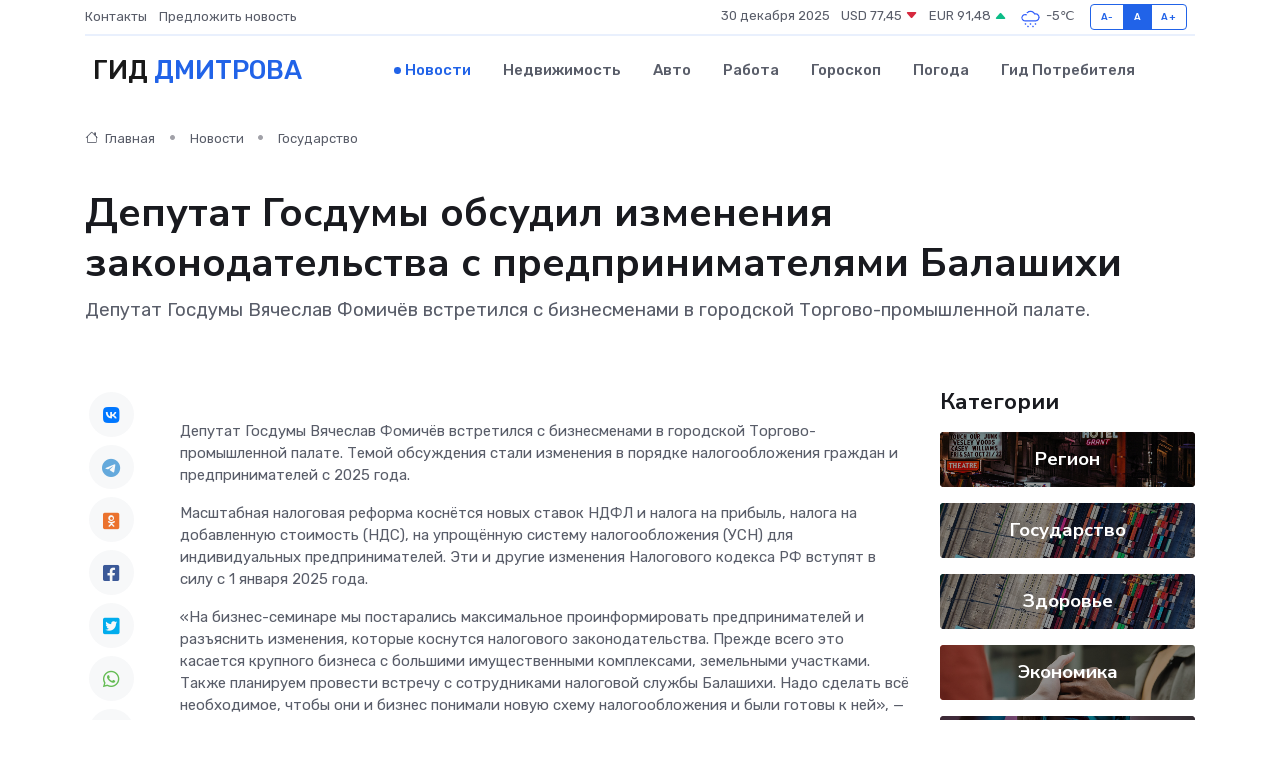

--- FILE ---
content_type: text/html; charset=UTF-8
request_url: https://dmitrov-gid.ru/news/gosudarstvo/deputat-gosdumy-obsudil-izmeneniya-zakonodatelstva-s-predprinimatelyami-balashihi.htm
body_size: 9683
content:
<!DOCTYPE html>
<html lang="ru">
<head>
	<meta charset="utf-8">
	<meta name="csrf-token" content="Nng4gGcwoIVkyfZQuPWCdXYiazwVcIFbsXTeQDrR">
    <meta http-equiv="X-UA-Compatible" content="IE=edge">
    <meta name="viewport" content="width=device-width, initial-scale=1">
    <title>Депутат Госдумы обсудил изменения законодательства с предпринимателями Балашихи - новости Дмитрова</title>
    <meta name="description" property="description" content="Депутат Госдумы Вячеслав Фомичёв встретился с бизнесменами в городской Торгово-промышленной палате.">
    
    <meta property="fb:pages" content="105958871990207" />
    <link rel="shortcut icon" type="image/x-icon" href="https://dmitrov-gid.ru/favicon.svg">
    <link rel="canonical" href="https://dmitrov-gid.ru/news/gosudarstvo/deputat-gosdumy-obsudil-izmeneniya-zakonodatelstva-s-predprinimatelyami-balashihi.htm">
    <link rel="preconnect" href="https://fonts.gstatic.com">
    <link rel="dns-prefetch" href="https://fonts.googleapis.com">
    <link rel="dns-prefetch" href="https://pagead2.googlesyndication.com">
    <link rel="dns-prefetch" href="https://res.cloudinary.com">
    <link href="https://fonts.googleapis.com/css2?family=Nunito+Sans:wght@400;700&family=Rubik:wght@400;500;700&display=swap" rel="stylesheet">
    <link rel="stylesheet" type="text/css" href="https://dmitrov-gid.ru/assets/font-awesome/css/all.min.css">
    <link rel="stylesheet" type="text/css" href="https://dmitrov-gid.ru/assets/bootstrap-icons/bootstrap-icons.css">
    <link rel="stylesheet" type="text/css" href="https://dmitrov-gid.ru/assets/tiny-slider/tiny-slider.css">
    <link rel="stylesheet" type="text/css" href="https://dmitrov-gid.ru/assets/glightbox/css/glightbox.min.css">
    <link rel="stylesheet" type="text/css" href="https://dmitrov-gid.ru/assets/plyr/plyr.css">
    <link id="style-switch" rel="stylesheet" type="text/css" href="https://dmitrov-gid.ru/assets/css/style.css">
    <link rel="stylesheet" type="text/css" href="https://dmitrov-gid.ru/assets/css/style2.css">

    <meta name="twitter:card" content="summary">
    <meta name="twitter:site" content="@mysite">
    <meta name="twitter:title" content="Депутат Госдумы обсудил изменения законодательства с предпринимателями Балашихи - новости Дмитрова">
    <meta name="twitter:description" content="Депутат Госдумы Вячеслав Фомичёв встретился с бизнесменами в городской Торгово-промышленной палате.">
    <meta name="twitter:creator" content="@mysite">
    <meta name="twitter:image:src" content="https://res.cloudinary.com/dl9cnszjf/image/upload/pznnedfnycyyyh1zydez">
    <meta name="twitter:domain" content="dmitrov-gid.ru">
    <meta name="twitter:card" content="summary_large_image" /><meta name="twitter:image" content="https://res.cloudinary.com/dl9cnszjf/image/upload/pznnedfnycyyyh1zydez">

    <meta property="og:url" content="http://dmitrov-gid.ru/news/gosudarstvo/deputat-gosdumy-obsudil-izmeneniya-zakonodatelstva-s-predprinimatelyami-balashihi.htm">
    <meta property="og:title" content="Депутат Госдумы обсудил изменения законодательства с предпринимателями Балашихи - новости Дмитрова">
    <meta property="og:description" content="Депутат Госдумы Вячеслав Фомичёв встретился с бизнесменами в городской Торгово-промышленной палате.">
    <meta property="og:type" content="website">
    <meta property="og:image" content="https://res.cloudinary.com/dl9cnszjf/image/upload/pznnedfnycyyyh1zydez">
    <meta property="og:locale" content="ru_RU">
    <meta property="og:site_name" content="Гид Дмитрова">
    

    <link rel="image_src" href="https://res.cloudinary.com/dl9cnszjf/image/upload/pznnedfnycyyyh1zydez" />

    <link rel="alternate" type="application/rss+xml" href="https://dmitrov-gid.ru/feed" title="Дмитров: гид, новости, афиша">
        <script async src="https://pagead2.googlesyndication.com/pagead/js/adsbygoogle.js"></script>
    <script>
        (adsbygoogle = window.adsbygoogle || []).push({
            google_ad_client: "ca-pub-0899253526956684",
            enable_page_level_ads: true
        });
    </script>
        
    
    
    
    <script>if (window.top !== window.self) window.top.location.replace(window.self.location.href);</script>
    <script>if(self != top) { top.location=document.location;}</script>

<!-- Google tag (gtag.js) -->
<script async src="https://www.googletagmanager.com/gtag/js?id=G-71VQP5FD0J"></script>
<script>
  window.dataLayer = window.dataLayer || [];
  function gtag(){dataLayer.push(arguments);}
  gtag('js', new Date());

  gtag('config', 'G-71VQP5FD0J');
</script>
</head>
<body>
<script type="text/javascript" > (function(m,e,t,r,i,k,a){m[i]=m[i]||function(){(m[i].a=m[i].a||[]).push(arguments)}; m[i].l=1*new Date();k=e.createElement(t),a=e.getElementsByTagName(t)[0],k.async=1,k.src=r,a.parentNode.insertBefore(k,a)}) (window, document, "script", "https://mc.yandex.ru/metrika/tag.js", "ym"); ym(54007045, "init", {}); ym(86840228, "init", { clickmap:true, trackLinks:true, accurateTrackBounce:true, webvisor:true });</script> <noscript><div><img src="https://mc.yandex.ru/watch/54007045" style="position:absolute; left:-9999px;" alt="" /><img src="https://mc.yandex.ru/watch/86840228" style="position:absolute; left:-9999px;" alt="" /></div></noscript>
<script type="text/javascript">
    new Image().src = "//counter.yadro.ru/hit?r"+escape(document.referrer)+((typeof(screen)=="undefined")?"":";s"+screen.width+"*"+screen.height+"*"+(screen.colorDepth?screen.colorDepth:screen.pixelDepth))+";u"+escape(document.URL)+";h"+escape(document.title.substring(0,150))+";"+Math.random();
</script>
<!-- Rating@Mail.ru counter -->
<script type="text/javascript">
var _tmr = window._tmr || (window._tmr = []);
_tmr.push({id: "3138453", type: "pageView", start: (new Date()).getTime()});
(function (d, w, id) {
  if (d.getElementById(id)) return;
  var ts = d.createElement("script"); ts.type = "text/javascript"; ts.async = true; ts.id = id;
  ts.src = "https://top-fwz1.mail.ru/js/code.js";
  var f = function () {var s = d.getElementsByTagName("script")[0]; s.parentNode.insertBefore(ts, s);};
  if (w.opera == "[object Opera]") { d.addEventListener("DOMContentLoaded", f, false); } else { f(); }
})(document, window, "topmailru-code");
</script><noscript><div>
<img src="https://top-fwz1.mail.ru/counter?id=3138453;js=na" style="border:0;position:absolute;left:-9999px;" alt="Top.Mail.Ru" />
</div></noscript>
<!-- //Rating@Mail.ru counter -->

<header class="navbar-light navbar-sticky header-static">
    <div class="navbar-top d-none d-lg-block small">
        <div class="container">
            <div class="d-md-flex justify-content-between align-items-center my-1">
                <!-- Top bar left -->
                <ul class="nav">
                    <li class="nav-item">
                        <a class="nav-link ps-0" href="https://dmitrov-gid.ru/contacts">Контакты</a>
                    </li>
                    <li class="nav-item">
                        <a class="nav-link ps-0" href="https://dmitrov-gid.ru/sendnews">Предложить новость</a>
                    </li>
                    
                </ul>
                <!-- Top bar right -->
                <div class="d-flex align-items-center">
                    
                    <ul class="list-inline mb-0 text-center text-sm-end me-3">
						<li class="list-inline-item">
							<span>30 декабря 2025</span>
						</li>
                        <li class="list-inline-item">
                            <a class="nav-link px-0" href="https://dmitrov-gid.ru/currency">
                                <span>USD 77,45 <i class="bi bi-caret-down-fill text-danger"></i></span>
                            </a>
						</li>
                        <li class="list-inline-item">
                            <a class="nav-link px-0" href="https://dmitrov-gid.ru/currency">
                                <span>EUR 91,48 <i class="bi bi-caret-up-fill text-success"></i></span>
                            </a>
						</li>
						<li class="list-inline-item">
                            <a class="nav-link px-0" href="https://dmitrov-gid.ru/pogoda">
                                <svg xmlns="http://www.w3.org/2000/svg" width="25" height="25" viewBox="0 0 30 30"><path d="M18 26a1 1 0 1 0 0 2 1 1 0 0 0 0-2m-6 0a1 1 0 1 0 0 2 1 1 0 0 0 0-2m9-3a1 1 0 1 0 0 2 1 1 0 0 0 0-2m-6 0a1 1 0 1 0 0 2 1 1 0 0 0 0-2m-5 1a1 1 0 1 1-2 0 1 1 0 0 1 2 0zM0 0v30V0zm30 0v30V0zm-4.964 13.066a4.948 4.948 0 0 1 0 5.868A4.99 4.99 0 0 1 20.99 21H8.507a4.49 4.49 0 0 1-3.64-1.86 4.458 4.458 0 0 1 0-5.281A4.491 4.491 0 0 1 8.506 12c.686 0 1.37.159 1.996.473a.5.5 0 0 1 .16.766l-.33.399a.502.502 0 0 1-.598.132 2.976 2.976 0 0 0-3.346.608 3.007 3.007 0 0 0 .334 4.532c.527.396 1.177.59 1.836.59H20.94a3.54 3.54 0 0 0 2.163-.711 3.497 3.497 0 0 0 1.358-3.206 3.45 3.45 0 0 0-.706-1.727A3.486 3.486 0 0 0 20.99 12.5c-.07 0-.138.016-.208.02-.328.02-.645.085-.947.192a.496.496 0 0 1-.63-.287 4.637 4.637 0 0 0-.445-.874 4.495 4.495 0 0 0-.584-.733A4.461 4.461 0 0 0 14.998 9.5a4.46 4.46 0 0 0-3.177 1.318 2.326 2.326 0 0 0-.135.147.5.5 0 0 1-.592.131 5.78 5.78 0 0 0-.453-.19.5.5 0 0 1-.21-.79A5.97 5.97 0 0 1 14.998 8a5.97 5.97 0 0 1 4.237 1.757c.398.399.704.85.966 1.319.262-.042.525-.076.79-.076a4.99 4.99 0 0 1 4.045 2.066zM0 0v30V0zm30 0v30V0z" fill="#315EFB" fill-rule="evenodd"></path></svg>
                                <span>-5&#8451;</span>
                            </a>
						</li>
					</ul>

                    <!-- Font size accessibility START -->
                    <div class="btn-group me-2" role="group" aria-label="font size changer">
                        <input type="radio" class="btn-check" name="fntradio" id="font-sm">
                        <label class="btn btn-xs btn-outline-primary mb-0" for="font-sm">A-</label>

                        <input type="radio" class="btn-check" name="fntradio" id="font-default" checked>
                        <label class="btn btn-xs btn-outline-primary mb-0" for="font-default">A</label>

                        <input type="radio" class="btn-check" name="fntradio" id="font-lg">
                        <label class="btn btn-xs btn-outline-primary mb-0" for="font-lg">A+</label>
                    </div>

                    
                </div>
            </div>
            <!-- Divider -->
            <div class="border-bottom border-2 border-primary opacity-1"></div>
        </div>
    </div>

    <!-- Logo Nav START -->
    <nav class="navbar navbar-expand-lg">
        <div class="container">
            <!-- Logo START -->
            <a class="navbar-brand" href="https://dmitrov-gid.ru" style="text-align: end;">
                
                			<span class="ms-2 fs-3 text-uppercase fw-normal">Гид <span style="color: #2163e8;">Дмитрова</span></span>
                            </a>
            <!-- Logo END -->

            <!-- Responsive navbar toggler -->
            <button class="navbar-toggler ms-auto" type="button" data-bs-toggle="collapse"
                data-bs-target="#navbarCollapse" aria-controls="navbarCollapse" aria-expanded="false"
                aria-label="Toggle navigation">
                <span class="text-body h6 d-none d-sm-inline-block">Menu</span>
                <span class="navbar-toggler-icon"></span>
            </button>

            <!-- Main navbar START -->
            <div class="collapse navbar-collapse" id="navbarCollapse">
                <ul class="navbar-nav navbar-nav-scroll mx-auto">
                                        <li class="nav-item"> <a class="nav-link active" href="https://dmitrov-gid.ru/news">Новости</a></li>
                                        <li class="nav-item"> <a class="nav-link" href="https://dmitrov-gid.ru/realty">Недвижимость</a></li>
                                        <li class="nav-item"> <a class="nav-link" href="https://dmitrov-gid.ru/auto">Авто</a></li>
                                        <li class="nav-item"> <a class="nav-link" href="https://dmitrov-gid.ru/job">Работа</a></li>
                                        <li class="nav-item"> <a class="nav-link" href="https://dmitrov-gid.ru/horoscope">Гороскоп</a></li>
                                        <li class="nav-item"> <a class="nav-link" href="https://dmitrov-gid.ru/pogoda">Погода</a></li>
                                        <li class="nav-item"> <a class="nav-link" href="https://dmitrov-gid.ru/poleznoe">Гид потребителя</a></li>
                                    </ul>
            </div>
            <!-- Main navbar END -->

            
        </div>
    </nav>
    <!-- Logo Nav END -->
</header>
    <main>
        <!-- =======================
                Main content START -->
        <section class="pt-3 pb-lg-5">
            <div class="container" data-sticky-container>
                <div class="row">
                    <!-- Main Post START -->
                    <div class="col-lg-9">
                        <!-- Categorie Detail START -->
                        <div class="mb-4">
							<nav aria-label="breadcrumb" itemscope itemtype="http://schema.org/BreadcrumbList">
								<ol class="breadcrumb breadcrumb-dots">
									<li class="breadcrumb-item" itemprop="itemListElement" itemscope itemtype="http://schema.org/ListItem">
										<meta itemprop="name" content="Гид Дмитрова">
										<meta itemprop="position" content="1">
										<meta itemprop="item" content="https://dmitrov-gid.ru">
										<a itemprop="url" href="https://dmitrov-gid.ru">
										<i class="bi bi-house me-1"></i> Главная
										</a>
									</li>
									<li class="breadcrumb-item" itemprop="itemListElement" itemscope itemtype="http://schema.org/ListItem">
										<meta itemprop="name" content="Новости">
										<meta itemprop="position" content="2">
										<meta itemprop="item" content="https://dmitrov-gid.ru/news">
										<a itemprop="url" href="https://dmitrov-gid.ru/news"> Новости</a>
									</li>
									<li class="breadcrumb-item" aria-current="page" itemprop="itemListElement" itemscope itemtype="http://schema.org/ListItem">
										<meta itemprop="name" content="Государство">
										<meta itemprop="position" content="3">
										<meta itemprop="item" content="https://dmitrov-gid.ru/news/gosudarstvo">
										<a itemprop="url" href="https://dmitrov-gid.ru/news/gosudarstvo"> Государство</a>
									</li>
									<li aria-current="page" itemprop="itemListElement" itemscope itemtype="http://schema.org/ListItem">
									<meta itemprop="name" content="Депутат Госдумы обсудил изменения законодательства с предпринимателями Балашихи">
									<meta itemprop="position" content="4" />
									<meta itemprop="item" content="https://dmitrov-gid.ru/news/gosudarstvo/deputat-gosdumy-obsudil-izmeneniya-zakonodatelstva-s-predprinimatelyami-balashihi.htm">
									</li>
								</ol>
							</nav>
						
                        </div>
                    </div>
                </div>
                <div class="row align-items-center">
                                                        <!-- Content -->
                    <div class="col-md-12 mt-4 mt-md-0">
                                            <h1 class="display-6">Депутат Госдумы обсудил изменения законодательства с предпринимателями Балашихи</h1>
                        <p class="lead">Депутат Госдумы Вячеслав Фомичёв встретился с бизнесменами в городской Торгово-промышленной палате.</p>
                    </div>
				                                    </div>
            </div>
        </section>
        <!-- =======================
        Main START -->
        <section class="pt-0">
            <div class="container position-relative" data-sticky-container>
                <div class="row">
                    <!-- Left sidebar START -->
                    <div class="col-md-1">
                        <div class="text-start text-lg-center mb-5" data-sticky data-margin-top="80" data-sticky-for="767">
                            <style>
                                .fa-vk::before {
                                    color: #07f;
                                }
                                .fa-telegram::before {
                                    color: #64a9dc;
                                }
                                .fa-facebook-square::before {
                                    color: #3b5998;
                                }
                                .fa-odnoklassniki-square::before {
                                    color: #eb722e;
                                }
                                .fa-twitter-square::before {
                                    color: #00aced;
                                }
                                .fa-whatsapp::before {
                                    color: #65bc54;
                                }
                                .fa-viber::before {
                                    color: #7b519d;
                                }
                                .fa-moimir svg {
                                    background-color: #168de2;
                                    height: 18px;
                                    width: 18px;
                                    background-size: 18px 18px;
                                    border-radius: 4px;
                                    margin-bottom: 2px;
                                }
                            </style>
                            <ul class="nav text-white-force">
                                <li class="nav-item">
                                    <a class="nav-link icon-md rounded-circle m-1 p-0 fs-5 bg-light" href="https://vk.com/share.php?url=https://dmitrov-gid.ru/news/gosudarstvo/deputat-gosdumy-obsudil-izmeneniya-zakonodatelstva-s-predprinimatelyami-balashihi.htm&title=Депутат Госдумы обсудил изменения законодательства с предпринимателями Балашихи - новости Дмитрова&utm_source=share" rel="nofollow" target="_blank">
                                        <i class="fab fa-vk align-middle text-body"></i>
                                    </a>
                                </li>
                                <li class="nav-item">
                                    <a class="nav-link icon-md rounded-circle m-1 p-0 fs-5 bg-light" href="https://t.me/share/url?url=https://dmitrov-gid.ru/news/gosudarstvo/deputat-gosdumy-obsudil-izmeneniya-zakonodatelstva-s-predprinimatelyami-balashihi.htm&text=Депутат Госдумы обсудил изменения законодательства с предпринимателями Балашихи - новости Дмитрова&utm_source=share" rel="nofollow" target="_blank">
                                        <i class="fab fa-telegram align-middle text-body"></i>
                                    </a>
                                </li>
                                <li class="nav-item">
                                    <a class="nav-link icon-md rounded-circle m-1 p-0 fs-5 bg-light" href="https://connect.ok.ru/offer?url=https://dmitrov-gid.ru/news/gosudarstvo/deputat-gosdumy-obsudil-izmeneniya-zakonodatelstva-s-predprinimatelyami-balashihi.htm&title=Депутат Госдумы обсудил изменения законодательства с предпринимателями Балашихи - новости Дмитрова&utm_source=share" rel="nofollow" target="_blank">
                                        <i class="fab fa-odnoklassniki-square align-middle text-body"></i>
                                    </a>
                                </li>
                                <li class="nav-item">
                                    <a class="nav-link icon-md rounded-circle m-1 p-0 fs-5 bg-light" href="https://www.facebook.com/sharer.php?src=sp&u=https://dmitrov-gid.ru/news/gosudarstvo/deputat-gosdumy-obsudil-izmeneniya-zakonodatelstva-s-predprinimatelyami-balashihi.htm&title=Депутат Госдумы обсудил изменения законодательства с предпринимателями Балашихи - новости Дмитрова&utm_source=share" rel="nofollow" target="_blank">
                                        <i class="fab fa-facebook-square align-middle text-body"></i>
                                    </a>
                                </li>
                                <li class="nav-item">
                                    <a class="nav-link icon-md rounded-circle m-1 p-0 fs-5 bg-light" href="https://twitter.com/intent/tweet?text=Депутат Госдумы обсудил изменения законодательства с предпринимателями Балашихи - новости Дмитрова&url=https://dmitrov-gid.ru/news/gosudarstvo/deputat-gosdumy-obsudil-izmeneniya-zakonodatelstva-s-predprinimatelyami-balashihi.htm&utm_source=share" rel="nofollow" target="_blank">
                                        <i class="fab fa-twitter-square align-middle text-body"></i>
                                    </a>
                                </li>
                                <li class="nav-item">
                                    <a class="nav-link icon-md rounded-circle m-1 p-0 fs-5 bg-light" href="https://api.whatsapp.com/send?text=Депутат Госдумы обсудил изменения законодательства с предпринимателями Балашихи - новости Дмитрова https://dmitrov-gid.ru/news/gosudarstvo/deputat-gosdumy-obsudil-izmeneniya-zakonodatelstva-s-predprinimatelyami-balashihi.htm&utm_source=share" rel="nofollow" target="_blank">
                                        <i class="fab fa-whatsapp align-middle text-body"></i>
                                    </a>
                                </li>
                                <li class="nav-item">
                                    <a class="nav-link icon-md rounded-circle m-1 p-0 fs-5 bg-light" href="viber://forward?text=Депутат Госдумы обсудил изменения законодательства с предпринимателями Балашихи - новости Дмитрова https://dmitrov-gid.ru/news/gosudarstvo/deputat-gosdumy-obsudil-izmeneniya-zakonodatelstva-s-predprinimatelyami-balashihi.htm&utm_source=share" rel="nofollow" target="_blank">
                                        <i class="fab fa-viber align-middle text-body"></i>
                                    </a>
                                </li>
                                <li class="nav-item">
                                    <a class="nav-link icon-md rounded-circle m-1 p-0 fs-5 bg-light" href="https://connect.mail.ru/share?url=https://dmitrov-gid.ru/news/gosudarstvo/deputat-gosdumy-obsudil-izmeneniya-zakonodatelstva-s-predprinimatelyami-balashihi.htm&title=Депутат Госдумы обсудил изменения законодательства с предпринимателями Балашихи - новости Дмитрова&utm_source=share" rel="nofollow" target="_blank">
                                        <i class="fab fa-moimir align-middle text-body"><svg viewBox='0 0 24 24' xmlns='http://www.w3.org/2000/svg'><path d='M8.889 9.667a1.333 1.333 0 100-2.667 1.333 1.333 0 000 2.667zm6.222 0a1.333 1.333 0 100-2.667 1.333 1.333 0 000 2.667zm4.77 6.108l-1.802-3.028a.879.879 0 00-1.188-.307.843.843 0 00-.313 1.166l.214.36a6.71 6.71 0 01-4.795 1.996 6.711 6.711 0 01-4.792-1.992l.217-.364a.844.844 0 00-.313-1.166.878.878 0 00-1.189.307l-1.8 3.028a.844.844 0 00.312 1.166.88.88 0 001.189-.307l.683-1.147a8.466 8.466 0 005.694 2.18 8.463 8.463 0 005.698-2.184l.685 1.151a.873.873 0 001.189.307.844.844 0 00.312-1.166z' fill='#FFF' fill-rule='evenodd'/></svg></i>
                                    </a>
                                </li>
                                
                            </ul>
                        </div>
                    </div>
                    <!-- Left sidebar END -->

                    <!-- Main Content START -->
                    <div class="col-md-10 col-lg-8 mb-5">
                        <div class="mb-4">
                                                    </div>
                        <div itemscope itemtype="http://schema.org/NewsArticle">
                            <meta itemprop="headline" content="Депутат Госдумы обсудил изменения законодательства с предпринимателями Балашихи">
                            <meta itemprop="identifier" content="https://dmitrov-gid.ru/2572">
                            <span itemprop="articleBody"><p> Депутат Госдумы Вячеслав Фомичёв встретился с бизнесменами в городской Торгово-промышленной палате. Темой обсуждения стали изменения в порядке налогообложения граждан и предпринимателей с 2025 года. <br> </p> <p> Масштабная налоговая реформа коснётся новых ставок НДФЛ и налога на прибыль, налога на добавленную стоимость (НДС), на упрощённую систему налогообложения (УСН) для индивидуальных предпринимателей. Эти и другие изменения Налогового кодекса РФ вступят в силу с 1 января 2025 года. </p> <p> «На бизнес-семинаре мы постарались максимальное проинформировать предпринимателей и разъяснить изменения, которые коснутся налогового законодательства. Прежде всего это касается крупного бизнеса с большими имущественными комплексами, земельными участками. Также планируем провести встречу с сотрудниками налоговой службы Балашихи. Надо сделать всё необходимое, чтобы они и бизнес понимали новую схему налогообложения и были готовы к ней», — подчеркнул Вячеслав Фомичёв. </p> <p> Встреча прошла в рамках партпроекта «Предпринимательство» в формате открытого диалога, где предприниматели смогли поделиться своими опытом, наблюдениями и проблемами, а также задать вопросы эксперту в области налогового законодательства. 
										</p>
											
											

										

                        



<p></p> <p> "Таких во многом радикальных изменений в плане размера налоговых отчислений не было уже давно. Предприниматели должны понимать, что меняется в новой налоговой системе, чтобы не нарушить закон. Беседа оказалась конструктивной и продуктивной», — сказала исполнительный секретарь местного отделения партии "Единая Россия" Ульяна Кондрякова. </p> <p> За новый законопроект депутаты Госдумы уже проголосовали в первом чтении. Планируется, что до 1 августа закон будет окончательно утверждён и поступит на подпись президенту. </p></span>
                        </div>
                                                                        <div><a href="https://er-balashiha.ru/news/index/7573" target="_blank" rel="author">Источник</a></div>
                                                                        <div class="col-12 mt-3"><a href="https://dmitrov-gid.ru/sendnews">Предложить новость</a></div>
                        <div class="col-12 mt-5">
                            <h2 class="my-3">Последние новости</h2>
                            <div class="row gy-4">
                                <!-- Card item START -->
<div class="col-sm-6">
    <div class="card" itemscope="" itemtype="http://schema.org/BlogPosting">
        <!-- Card img -->
        <div class="position-relative">
                        <img class="card-img" src="https://res.cloudinary.com/dl9cnszjf/image/upload/c_fill,w_420,h_315,q_auto,g_face/pzmo5lsxkuzddxxqmmt2" alt="От фестиваля до субботника: как провести выходные в Звенигороде" itemprop="image">
                    </div>
        <div class="card-body px-0 pt-3" itemprop="name">
            <h4 class="card-title" itemprop="headline"><a href="https://dmitrov-gid.ru/news/region/ot-festivalya-do-subbotnika-kak-provesti-vyhodnye-v-zvenigorode.htm"
                    class="btn-link text-reset fw-bold" itemprop="url">От фестиваля до субботника: как провести выходные в Звенигороде</a></h4>
            <p class="card-text" itemprop="articleBody">Фото: МедиаБанк Подмосковья/Хавива Фонина Автор: Екатерина Сарычева

В&amp;nbsp;субботу отмечается Всемирный день здоровья.</p>
        </div>
        <meta itemprop="author" content="Редактор"/>
        <meta itemscope itemprop="mainEntityOfPage" itemType="https://schema.org/WebPage" itemid="https://dmitrov-gid.ru/news/region/ot-festivalya-do-subbotnika-kak-provesti-vyhodnye-v-zvenigorode.htm"/>
        <meta itemprop="dateModified" content="2025-04-06"/>
        <meta itemprop="datePublished" content="2025-04-06"/>
    </div>
</div>
<!-- Card item END -->
<!-- Card item START -->
<div class="col-sm-6">
    <div class="card" itemscope="" itemtype="http://schema.org/BlogPosting">
        <!-- Card img -->
        <div class="position-relative">
                        <img class="card-img" src="https://res.cloudinary.com/dl9cnszjf/image/upload/c_fill,w_420,h_315,q_auto,g_face/adnkixsddqz330pniwa3" alt="Заместитель Главы округа провел встречу с жителями Стремянниково Павловского Посада: решение проблем и планы на будущее" itemprop="image">
                    </div>
        <div class="card-body px-0 pt-3" itemprop="name">
            <h4 class="card-title" itemprop="headline"><a href="https://dmitrov-gid.ru/news/region/zamestitel-glavy-okruga-provel-vstrechu-s-zhitelyami-stremyannikovo-pavlovskogo-posada-reshenie-problem-i-plany-na-buduschee.htm"
                    class="btn-link text-reset fw-bold" itemprop="url">Заместитель Главы округа провел встречу с жителями Стремянниково Павловского Посада: решение проблем и планы на будущее</a></h4>
            <p class="card-text" itemprop="articleBody">4 апреля в рамках еженедельного обхода закрепленных территорий заместитель Главы Павлово-Посадского городского округа Александр Кулаков повторно встретился с жителями деревни Стремянниково.</p>
        </div>
        <meta itemprop="author" content="Редактор"/>
        <meta itemscope itemprop="mainEntityOfPage" itemType="https://schema.org/WebPage" itemid="https://dmitrov-gid.ru/news/region/zamestitel-glavy-okruga-provel-vstrechu-s-zhitelyami-stremyannikovo-pavlovskogo-posada-reshenie-problem-i-plany-na-buduschee.htm"/>
        <meta itemprop="dateModified" content="2025-04-06"/>
        <meta itemprop="datePublished" content="2025-04-06"/>
    </div>
</div>
<!-- Card item END -->
<!-- Card item START -->
<div class="col-sm-6">
    <div class="card" itemscope="" itemtype="http://schema.org/BlogPosting">
        <!-- Card img -->
        <div class="position-relative">
                        <img class="card-img" src="https://res.cloudinary.com/dl9cnszjf/image/upload/c_fill,w_420,h_315,q_auto,g_face/quano31v55undr7vrkje" alt="Каширские долголеты прошли «10 000 шагов к жизни»" itemprop="image">
                    </div>
        <div class="card-body px-0 pt-3" itemprop="name">
            <h4 class="card-title" itemprop="headline"><a href="https://dmitrov-gid.ru/news/region/kashirskie-dolgolety-proshli-10-000-shagov-k-zhizni.htm"
                    class="btn-link text-reset fw-bold" itemprop="url">Каширские долголеты прошли «10 000 шагов к жизни»</a></h4>
            <p class="card-text" itemprop="articleBody">Участники проекта «Активное долголетие» из Каширы приняли участие в акции «10 000 шагов к жизни», которая посвящена Всемирному Дню здоровья.</p>
        </div>
        <meta itemprop="author" content="Редактор"/>
        <meta itemscope itemprop="mainEntityOfPage" itemType="https://schema.org/WebPage" itemid="https://dmitrov-gid.ru/news/region/kashirskie-dolgolety-proshli-10-000-shagov-k-zhizni.htm"/>
        <meta itemprop="dateModified" content="2025-04-06"/>
        <meta itemprop="datePublished" content="2025-04-06"/>
    </div>
</div>
<!-- Card item END -->
<!-- Card item START -->
<div class="col-sm-6">
    <div class="card" itemscope="" itemtype="http://schema.org/BlogPosting">
        <!-- Card img -->
        <div class="position-relative">
            <img class="card-img" src="https://res.cloudinary.com/dchlllsu2/image/upload/c_fill,w_420,h_315,q_auto,g_face/gum5gveb8e4ybmvanybm" alt="Коррекция фиброза и возрастных изменений: когда показан эндотканевой лифтинг" itemprop="image">
        </div>
        <div class="card-body px-0 pt-3" itemprop="name">
            <h4 class="card-title" itemprop="headline"><a href="https://krasnodar-gid.ru/news/ekonomika/korrekciya-fibroza-i-vozrastnyh-izmeneniy-kogda-pokazan-endotkanevoy-lifting.htm" class="btn-link text-reset fw-bold" itemprop="url">Коррекция фиброза и возрастных изменений: когда показан эндотканевой лифтинг</a></h4>
            <p class="card-text" itemprop="articleBody">Как современная технология помогает вернуть коже упругость, убрать отёки и улучшить рельеф без хирургии</p>
        </div>
        <meta itemprop="author" content="Редактор"/>
        <meta itemscope itemprop="mainEntityOfPage" itemType="https://schema.org/WebPage" itemid="https://krasnodar-gid.ru/news/ekonomika/korrekciya-fibroza-i-vozrastnyh-izmeneniy-kogda-pokazan-endotkanevoy-lifting.htm"/>
        <meta itemprop="dateModified" content="2025-12-30"/>
        <meta itemprop="datePublished" content="2025-12-30"/>
    </div>
</div>
<!-- Card item END -->
                            </div>
                        </div>
						<div class="col-12 bg-primary bg-opacity-10 p-2 mt-3 rounded">
							На этом сайте вы найдете актуальные <a href="https://yalta-gid.ru/job">вакансии в Ялте</a> с предложениями работы от ведущих работодателей города
						</div>
                        <!-- Comments START -->
                        <div class="mt-5">
                            <h3>Комментарии (0)</h3>
                        </div>
                        <!-- Comments END -->
                        <!-- Reply START -->
                        <div>
                            <h3>Добавить комментарий</h3>
                            <small>Ваш email не публикуется. Обязательные поля отмечены *</small>
                            <form class="row g-3 mt-2">
                                <div class="col-md-6">
                                    <label class="form-label">Имя *</label>
                                    <input type="text" class="form-control" aria-label="First name">
                                </div>
                                <div class="col-md-6">
                                    <label class="form-label">Email *</label>
                                    <input type="email" class="form-control">
                                </div>
                                <div class="col-12">
                                    <label class="form-label">Текст комментария *</label>
                                    <textarea class="form-control" rows="3"></textarea>
                                </div>
                                <div class="col-12">
                                    <button type="submit" class="btn btn-primary">Оставить комментарий</button>
                                </div>
                            </form>
                        </div>
                        <!-- Reply END -->
                    </div>
                    <!-- Main Content END -->
                    <!-- Right sidebar START -->
                    <div class="col-lg-3 d-none d-lg-block">
                        <div data-sticky data-margin-top="80" data-sticky-for="991">
                            <!-- Categories -->
                            <div>
                                <h4 class="mb-3">Категории</h4>
                                                                    <!-- Category item -->
                                    <div class="text-center mb-3 card-bg-scale position-relative overflow-hidden rounded"
                                        style="background-image:url(https://dmitrov-gid.ru/assets/images/blog/4by3/01.jpg); background-position: center left; background-size: cover;">
                                        <div class="bg-dark-overlay-4 p-3">
                                            <a href="https://dmitrov-gid.ru/news/region"
                                                class="stretched-link btn-link fw-bold text-white h5">Регион</a>
                                        </div>
                                    </div>
                                                                    <!-- Category item -->
                                    <div class="text-center mb-3 card-bg-scale position-relative overflow-hidden rounded"
                                        style="background-image:url(https://dmitrov-gid.ru/assets/images/blog/4by3/05.jpg); background-position: center left; background-size: cover;">
                                        <div class="bg-dark-overlay-4 p-3">
                                            <a href="https://dmitrov-gid.ru/news/gosudarstvo"
                                                class="stretched-link btn-link fw-bold text-white h5">Государство</a>
                                        </div>
                                    </div>
                                                                    <!-- Category item -->
                                    <div class="text-center mb-3 card-bg-scale position-relative overflow-hidden rounded"
                                        style="background-image:url(https://dmitrov-gid.ru/assets/images/blog/4by3/05.jpg); background-position: center left; background-size: cover;">
                                        <div class="bg-dark-overlay-4 p-3">
                                            <a href="https://dmitrov-gid.ru/news/zdorove"
                                                class="stretched-link btn-link fw-bold text-white h5">Здоровье</a>
                                        </div>
                                    </div>
                                                                    <!-- Category item -->
                                    <div class="text-center mb-3 card-bg-scale position-relative overflow-hidden rounded"
                                        style="background-image:url(https://dmitrov-gid.ru/assets/images/blog/4by3/09.jpg); background-position: center left; background-size: cover;">
                                        <div class="bg-dark-overlay-4 p-3">
                                            <a href="https://dmitrov-gid.ru/news/ekonomika"
                                                class="stretched-link btn-link fw-bold text-white h5">Экономика</a>
                                        </div>
                                    </div>
                                                                    <!-- Category item -->
                                    <div class="text-center mb-3 card-bg-scale position-relative overflow-hidden rounded"
                                        style="background-image:url(https://dmitrov-gid.ru/assets/images/blog/4by3/08.jpg); background-position: center left; background-size: cover;">
                                        <div class="bg-dark-overlay-4 p-3">
                                            <a href="https://dmitrov-gid.ru/news/politika"
                                                class="stretched-link btn-link fw-bold text-white h5">Политика</a>
                                        </div>
                                    </div>
                                                                    <!-- Category item -->
                                    <div class="text-center mb-3 card-bg-scale position-relative overflow-hidden rounded"
                                        style="background-image:url(https://dmitrov-gid.ru/assets/images/blog/4by3/01.jpg); background-position: center left; background-size: cover;">
                                        <div class="bg-dark-overlay-4 p-3">
                                            <a href="https://dmitrov-gid.ru/news/nauka-i-obrazovanie"
                                                class="stretched-link btn-link fw-bold text-white h5">Наука и Образование</a>
                                        </div>
                                    </div>
                                                                    <!-- Category item -->
                                    <div class="text-center mb-3 card-bg-scale position-relative overflow-hidden rounded"
                                        style="background-image:url(https://dmitrov-gid.ru/assets/images/blog/4by3/08.jpg); background-position: center left; background-size: cover;">
                                        <div class="bg-dark-overlay-4 p-3">
                                            <a href="https://dmitrov-gid.ru/news/proisshestviya"
                                                class="stretched-link btn-link fw-bold text-white h5">Происшествия</a>
                                        </div>
                                    </div>
                                                                    <!-- Category item -->
                                    <div class="text-center mb-3 card-bg-scale position-relative overflow-hidden rounded"
                                        style="background-image:url(https://dmitrov-gid.ru/assets/images/blog/4by3/07.jpg); background-position: center left; background-size: cover;">
                                        <div class="bg-dark-overlay-4 p-3">
                                            <a href="https://dmitrov-gid.ru/news/religiya"
                                                class="stretched-link btn-link fw-bold text-white h5">Религия</a>
                                        </div>
                                    </div>
                                                                    <!-- Category item -->
                                    <div class="text-center mb-3 card-bg-scale position-relative overflow-hidden rounded"
                                        style="background-image:url(https://dmitrov-gid.ru/assets/images/blog/4by3/06.jpg); background-position: center left; background-size: cover;">
                                        <div class="bg-dark-overlay-4 p-3">
                                            <a href="https://dmitrov-gid.ru/news/kultura"
                                                class="stretched-link btn-link fw-bold text-white h5">Культура</a>
                                        </div>
                                    </div>
                                                                    <!-- Category item -->
                                    <div class="text-center mb-3 card-bg-scale position-relative overflow-hidden rounded"
                                        style="background-image:url(https://dmitrov-gid.ru/assets/images/blog/4by3/09.jpg); background-position: center left; background-size: cover;">
                                        <div class="bg-dark-overlay-4 p-3">
                                            <a href="https://dmitrov-gid.ru/news/sport"
                                                class="stretched-link btn-link fw-bold text-white h5">Спорт</a>
                                        </div>
                                    </div>
                                                                    <!-- Category item -->
                                    <div class="text-center mb-3 card-bg-scale position-relative overflow-hidden rounded"
                                        style="background-image:url(https://dmitrov-gid.ru/assets/images/blog/4by3/02.jpg); background-position: center left; background-size: cover;">
                                        <div class="bg-dark-overlay-4 p-3">
                                            <a href="https://dmitrov-gid.ru/news/obschestvo"
                                                class="stretched-link btn-link fw-bold text-white h5">Общество</a>
                                        </div>
                                    </div>
                                                            </div>
                        </div>
                    </div>
                    <!-- Right sidebar END -->
                </div>
        </section>
    </main>
<footer class="bg-dark pt-5">
    
    <!-- Footer copyright START -->
    <div class="bg-dark-overlay-3 mt-5">
        <div class="container">
            <div class="row align-items-center justify-content-md-between py-4">
                <div class="col-md-6">
                    <!-- Copyright -->
                    <div class="text-center text-md-start text-primary-hover text-muted">
                        &#169;2025 Дмитров. Все права защищены.
                    </div>
                </div>
                
            </div>
        </div>
    </div>
    <!-- Footer copyright END -->
    <script type="application/ld+json">
        {"@context":"https:\/\/schema.org","@type":"Organization","name":"\u0414\u043c\u0438\u0442\u0440\u043e\u0432 - \u0433\u0438\u0434, \u043d\u043e\u0432\u043e\u0441\u0442\u0438, \u0430\u0444\u0438\u0448\u0430","url":"https:\/\/dmitrov-gid.ru","sameAs":["https:\/\/vk.com\/public224606557","https:\/\/t.me\/dmitrov_gid"]}
    </script>
</footer>
<!-- Back to top -->
<div class="back-top"><i class="bi bi-arrow-up-short"></i></div>
<script src="https://dmitrov-gid.ru/assets/bootstrap/js/bootstrap.bundle.min.js"></script>
<script src="https://dmitrov-gid.ru/assets/tiny-slider/tiny-slider.js"></script>
<script src="https://dmitrov-gid.ru/assets/sticky-js/sticky.min.js"></script>
<script src="https://dmitrov-gid.ru/assets/glightbox/js/glightbox.min.js"></script>
<script src="https://dmitrov-gid.ru/assets/plyr/plyr.js"></script>
<script src="https://dmitrov-gid.ru/assets/js/functions.js"></script>
<script src="https://yastatic.net/share2/share.js" async></script>
<script defer src="https://static.cloudflareinsights.com/beacon.min.js/vcd15cbe7772f49c399c6a5babf22c1241717689176015" integrity="sha512-ZpsOmlRQV6y907TI0dKBHq9Md29nnaEIPlkf84rnaERnq6zvWvPUqr2ft8M1aS28oN72PdrCzSjY4U6VaAw1EQ==" data-cf-beacon='{"version":"2024.11.0","token":"4ac50da8f95749a0af7be3579fd081f5","r":1,"server_timing":{"name":{"cfCacheStatus":true,"cfEdge":true,"cfExtPri":true,"cfL4":true,"cfOrigin":true,"cfSpeedBrain":true},"location_startswith":null}}' crossorigin="anonymous"></script>
</body>
</html>


--- FILE ---
content_type: text/html; charset=utf-8
request_url: https://www.google.com/recaptcha/api2/aframe
body_size: 266
content:
<!DOCTYPE HTML><html><head><meta http-equiv="content-type" content="text/html; charset=UTF-8"></head><body><script nonce="ZpshkMrqZ6cb17RiIyQVwA">/** Anti-fraud and anti-abuse applications only. See google.com/recaptcha */ try{var clients={'sodar':'https://pagead2.googlesyndication.com/pagead/sodar?'};window.addEventListener("message",function(a){try{if(a.source===window.parent){var b=JSON.parse(a.data);var c=clients[b['id']];if(c){var d=document.createElement('img');d.src=c+b['params']+'&rc='+(localStorage.getItem("rc::a")?sessionStorage.getItem("rc::b"):"");window.document.body.appendChild(d);sessionStorage.setItem("rc::e",parseInt(sessionStorage.getItem("rc::e")||0)+1);localStorage.setItem("rc::h",'1767072401701');}}}catch(b){}});window.parent.postMessage("_grecaptcha_ready", "*");}catch(b){}</script></body></html>